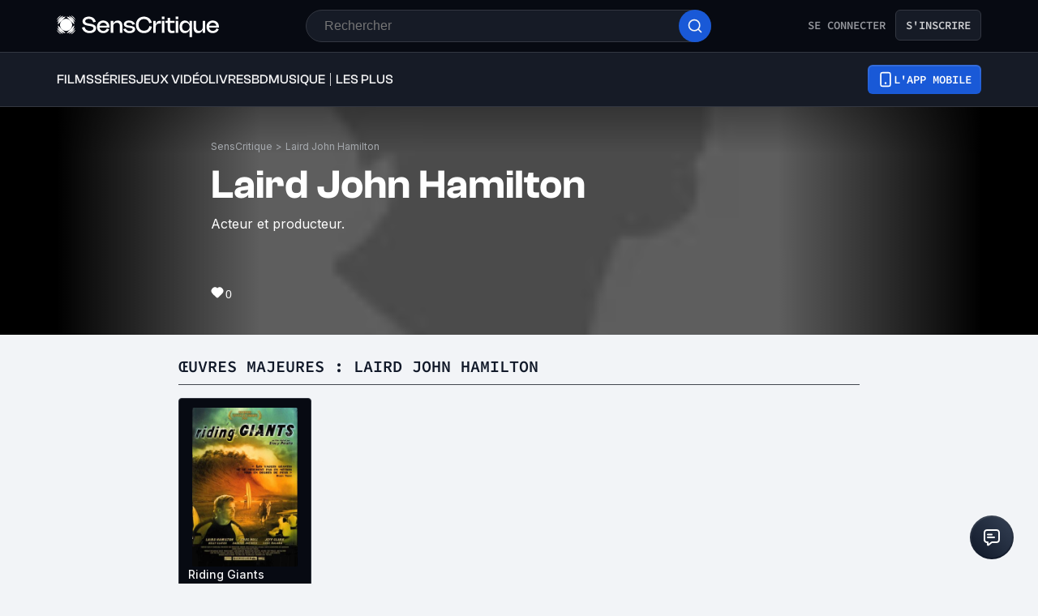

--- FILE ---
content_type: application/javascript; charset=UTF-8
request_url: https://www.senscritique.com/_next/static/chunks/4594-3101848f483c0487.js
body_size: 3610
content:
(self.webpackChunk_N_E=self.webpackChunk_N_E||[]).push([[4594],{13451:function(e){var i={kind:"Document",definitions:[{kind:"OperationDefinition",operation:"mutation",name:{kind:"Name",value:"userListDelete"},variableDefinitions:[{kind:"VariableDefinition",variable:{kind:"Variable",name:{kind:"Name",value:"listId"}},type:{kind:"NonNullType",type:{kind:"NamedType",name:{kind:"Name",value:"Int"}}},directives:[]}],directives:[],selectionSet:{kind:"SelectionSet",selections:[{kind:"Field",name:{kind:"Name",value:"userListDelete"},arguments:[{kind:"Argument",name:{kind:"Name",value:"listId"},value:{kind:"Variable",name:{kind:"Name",value:"listId"}}}],directives:[]}]}}],loc:{start:0,end:77}};i.loc.source={body:"mutation userListDelete($listId: Int!) {\n  userListDelete(listId: $listId)\n}\n",name:"GraphQL request",locationOffset:{line:1,column:1}};var n={};function t(e,i){for(var n=0;n<e.definitions.length;n++){var t=e.definitions[n];if(t.name&&t.name.value==i)return t}}i.definitions.forEach(function(e){if(e.name){var i=new Set;(function e(i,n){if("FragmentSpread"===i.kind)n.add(i.name.value);else if("VariableDefinition"===i.kind){var t=i.type;"NamedType"===t.kind&&n.add(t.name.value)}i.selectionSet&&i.selectionSet.selections.forEach(function(i){e(i,n)}),i.variableDefinitions&&i.variableDefinitions.forEach(function(i){e(i,n)}),i.definitions&&i.definitions.forEach(function(i){e(i,n)})})(e,i),n[e.name.value]=i}}),e.exports=i,e.exports.userListDelete=function(e,i){var o={kind:e.kind,definitions:[t(e,i)]};e.hasOwnProperty("loc")&&(o.loc=e.loc);var a=n[i]||new Set,r=new Set,l=new Set;for(a.forEach(function(e){l.add(e)});l.size>0;){var s=l;l=new Set,s.forEach(function(e){r.has(e)||(r.add(e),(n[e]||new Set).forEach(function(e){l.add(e)}))})}return r.forEach(function(i){var n=t(e,i);n&&o.definitions.push(n)}),o}(i,"userListDelete")},71252:function(e){var i={kind:"Document",definitions:[{kind:"OperationDefinition",operation:"mutation",name:{kind:"Name",value:"UserListLike"},variableDefinitions:[{kind:"VariableDefinition",variable:{kind:"Variable",name:{kind:"Name",value:"listId"}},type:{kind:"NonNullType",type:{kind:"NamedType",name:{kind:"Name",value:"Int"}}},directives:[]}],directives:[],selectionSet:{kind:"SelectionSet",selections:[{kind:"Field",name:{kind:"Name",value:"userListLike"},arguments:[{kind:"Argument",name:{kind:"Name",value:"listId"},value:{kind:"Variable",name:{kind:"Name",value:"listId"}}}],directives:[],selectionSet:{kind:"SelectionSet",selections:[{kind:"Field",name:{kind:"Name",value:"id"},arguments:[],directives:[]},{kind:"Field",name:{kind:"Name",value:"isLiked"},arguments:[],directives:[]},{kind:"Field",name:{kind:"Name",value:"likePositiveCount"},arguments:[],directives:[]},{kind:"Field",name:{kind:"Name",value:"__typename"},arguments:[],directives:[]}]}}]}}],loc:{start:0,end:134}};i.loc.source={body:"mutation UserListLike($listId: Int!) {\n  userListLike(listId: $listId) {\n    id\n    isLiked\n    likePositiveCount\n    __typename\n  }\n}",name:"GraphQL request",locationOffset:{line:1,column:1}};var n={};function t(e,i){for(var n=0;n<e.definitions.length;n++){var t=e.definitions[n];if(t.name&&t.name.value==i)return t}}i.definitions.forEach(function(e){if(e.name){var i=new Set;(function e(i,n){if("FragmentSpread"===i.kind)n.add(i.name.value);else if("VariableDefinition"===i.kind){var t=i.type;"NamedType"===t.kind&&n.add(t.name.value)}i.selectionSet&&i.selectionSet.selections.forEach(function(i){e(i,n)}),i.variableDefinitions&&i.variableDefinitions.forEach(function(i){e(i,n)}),i.definitions&&i.definitions.forEach(function(i){e(i,n)})})(e,i),n[e.name.value]=i}}),e.exports=i,e.exports.UserListLike=function(e,i){var o={kind:e.kind,definitions:[t(e,i)]};e.hasOwnProperty("loc")&&(o.loc=e.loc);var a=n[i]||new Set,r=new Set,l=new Set;for(a.forEach(function(e){l.add(e)});l.size>0;){var s=l;l=new Set,s.forEach(function(e){r.has(e)||(r.add(e),(n[e]||new Set).forEach(function(e){l.add(e)}))})}return r.forEach(function(i){var n=t(e,i);n&&o.definitions.push(n)}),o}(i,"UserListLike")},89725:function(e){var i={kind:"Document",definitions:[{kind:"OperationDefinition",operation:"mutation",name:{kind:"Name",value:"UserListUnlike"},variableDefinitions:[{kind:"VariableDefinition",variable:{kind:"Variable",name:{kind:"Name",value:"listId"}},type:{kind:"NonNullType",type:{kind:"NamedType",name:{kind:"Name",value:"Int"}}},directives:[]}],directives:[],selectionSet:{kind:"SelectionSet",selections:[{kind:"Field",name:{kind:"Name",value:"userListUnlike"},arguments:[{kind:"Argument",name:{kind:"Name",value:"listId"},value:{kind:"Variable",name:{kind:"Name",value:"listId"}}}],directives:[],selectionSet:{kind:"SelectionSet",selections:[{kind:"Field",name:{kind:"Name",value:"id"},arguments:[],directives:[]},{kind:"Field",name:{kind:"Name",value:"isLiked"},arguments:[],directives:[]},{kind:"Field",name:{kind:"Name",value:"likePositiveCount"},arguments:[],directives:[]},{kind:"Field",name:{kind:"Name",value:"__typename"},arguments:[],directives:[]}]}}]}}],loc:{start:0,end:138}};i.loc.source={body:"mutation UserListUnlike($listId: Int!) {\n  userListUnlike(listId: $listId) {\n    id\n    isLiked\n    likePositiveCount\n    __typename\n  }\n}",name:"GraphQL request",locationOffset:{line:1,column:1}};var n={};function t(e,i){for(var n=0;n<e.definitions.length;n++){var t=e.definitions[n];if(t.name&&t.name.value==i)return t}}i.definitions.forEach(function(e){if(e.name){var i=new Set;(function e(i,n){if("FragmentSpread"===i.kind)n.add(i.name.value);else if("VariableDefinition"===i.kind){var t=i.type;"NamedType"===t.kind&&n.add(t.name.value)}i.selectionSet&&i.selectionSet.selections.forEach(function(i){e(i,n)}),i.variableDefinitions&&i.variableDefinitions.forEach(function(i){e(i,n)}),i.definitions&&i.definitions.forEach(function(i){e(i,n)})})(e,i),n[e.name.value]=i}}),e.exports=i,e.exports.UserListUnlike=function(e,i){var o={kind:e.kind,definitions:[t(e,i)]};e.hasOwnProperty("loc")&&(o.loc=e.loc);var a=n[i]||new Set,r=new Set,l=new Set;for(a.forEach(function(e){l.add(e)});l.size>0;){var s=l;l=new Set,s.forEach(function(e){r.has(e)||(r.add(e),(n[e]||new Set).forEach(function(e){l.add(e)}))})}return r.forEach(function(i){var n=t(e,i);n&&o.definitions.push(n)}),o}(i,"UserListUnlike")},95287:function(e,i,n){"use strict";var t=n(85893),o=n(50319),a=n(46710),r=n(5152),l=n.n(r),s=n(89755),d=n.n(s),u=n(45697),c=n.n(u),m=n(67294),f=n(73935),v=n(41686),p=n(11163),k=n(39669),h=n(1437),w=n(33961),b=n(33800),g=n(25961),y=n(65936),L=n(23621),S=n(14516),C=n(68831),P=n(56786),x=n(38775),I=n(10183),N=n(58478),E=n(81822),D=n(89065),Z=n(66329);let j=l()(()=>Promise.all([n.e(231),n.e(9888),n.e(9204),n.e(9407),n.e(7671)]).then(n.bind(n,49407)),{loadableGenerated:{webpack:()=>[49407]}}),U=l()(()=>Promise.resolve().then(n.bind(n,65250)),{loadableGenerated:{webpack:()=>[65250]}}),T=l()(()=>n.e(3642).then(n.bind(n,3305)),{loadableGenerated:{webpack:()=>[3305]}}),_=l()(()=>Promise.all([n.e(231),n.e(9888),n.e(5523),n.e(3603),n.e(3392)]).then(n.bind(n,43603)),{loadableGenerated:{webpack:()=>[43603]}}),F=l()(()=>Promise.all([n.e(9322),n.e(231),n.e(9408),n.e(3794),n.e(9690),n.e(1705),n.e(2141),n.e(3460),n.e(9762)]).then(n.bind(n,49762)),{loadableGenerated:{webpack:()=>[49762]}}),O=v.ZP.div.withConfig({componentId:"sc-5d091d97-0"})(["display:flex;flex-direction:column;min-width:260px;width:100%;@media ","{min-width:initial;}"],e=>{let{theme:i}=e;return i.device.tabletL}),A=v.ZP.div.withConfig({componentId:"sc-5d091d97-1"})(["align-items:center;background-color:",";border-radius:",";border:"," solid ",";box-sizing:content-box;cursor:pointer;display:flex;height:25px;justify-content:center;position:absolute;right:",";top:",";width:25px;z-index:",";"],e=>{let{theme:i}=e;return i.colors.greyCodRay},e=>{let{theme:i}=e;return i.radius.round},e=>{let{theme:i}=e;return i.border.s},e=>{let{theme:i}=e;return i.colors.white},e=>{let{theme:i}=e;return i.gap.xs},e=>{let{theme:i}=e;return i.gap.xs},e=>{let{theme:i}=e;return i.elevation.internal}),M=v.ZP.div.withConfig({componentId:"sc-5d091d97-2"})(["border-radius:",";display:flex;flex-direction:row;height:84px;overflow:hidden;position:relative;width:100%;"],e=>{let{theme:i}=e;return i.radius.s}),R=(0,v.ZP)(b.Z).withConfig({componentId:"sc-5d091d97-3"})(["display:flex;flex-direction:column;justify-content:center;margin-top:",";width:100%;"],e=>{let{theme:i}=e;return i.gap.ms}),V=(0,v.ZP)(k.bZ).withConfig({componentId:"sc-5d091d97-4"})(["-webkit-box-orient:vertical;-webkit-line-clamp:2;display:-webkit-box;margin-bottom:",";overflow:hidden;word-break:normal;overflow-wrap:anywhere;color:",";"],e=>{let{theme:i}=e;return i.gap.ms},e=>{let{theme:i}=e;return i.new.colors.text.textPrimary}),z=v.ZP.div.withConfig({componentId:"sc-5d091d97-5"})(["align-items:center;display:grid;grid-column-gap:",";grid-template-columns:repeat(3,max-content);"],e=>{let{theme:i}=e;return i.gap.l}),G=(0,v.ZP)(k.bZ).withConfig({componentId:"sc-5d091d97-6"})(["margin-bottom:",";word-wrap:anywhere;color:",";"],e=>{let{theme:i}=e;return i.gap.ms},e=>{let{theme:i}=e;return i.new.colors.text.textSecondary}),q=(0,v.ZP)(k.bZ).withConfig({componentId:"sc-5d091d97-7"})(["color:",";"],e=>{let{theme:i}=e;return i.colors.greyChateau}),$=(0,v.ZP)(k.bZ).withConfig({componentId:"sc-5d091d97-8"})(["color:",";margin-bottom:",";-webkit-box-orient:vertical;-webkit-line-clamp:2;display:-webkit-box;overflow:hidden;word-break:normal;overflow-wrap:anywhere;"],e=>{let{theme:i}=e;return i.colors.greyChateau},e=>{let{theme:i}=e;return i.gap.ms}),H=(0,v.ZP)(d()).withConfig({componentId:"sc-5d091d97-9"})(["cursor:pointer;"]),W=v.ZP.div.withConfig({componentId:"sc-5d091d97-10"})(["margin-top:",";"],e=>{let{theme:i}=e;return i.gap.ms}),B=e=>{var i,n,r;let{isPremium:l,list:s,showDeleteOption:u,titleTag:c,withParticipationCount:v,withSocialMedias:k,onClick:I,withBadgeProgression:B}=e,{t:Q}=(0,a.$G)("common"),{me:K}=(0,m.useContext)(S.i),[J]=(0,o.D)(C.Z.mutation),X=(0,p.useRouter)(),Y=s.listSubtype===E.KT.POLL||s.listSubtype===E.KT.TOP_10?"POLLANSWER":"USERLIST",[ee,ei]=(0,m.useState)(!1),[en,et]=(0,m.useState)(!1),{isOpen:eo,toggle:ea}=(0,L.Z)(),{isOpen:er,toggle:el}=(0,L.Z)(),{likeOrUnlikeList:es}=(0,y.Z)(s,Y),ed=(null==s?void 0:s.author)&&(null==K?void 0:K.id)===(null==s?void 0:null===(i=s.author)||void 0===i?void 0:i.id),[eu]=(0,o.D)(P.Z.mutation),ec=async()=>{await J({...C.Z.options(),variables:{listId:s.id}})},em=(0,Z.Z)(s,Q),ef=(0,D.oc)(s.universe,s.cover,s.firstProductBackdrop),ev=async()=>{var e,i;if(!(null===(e=s.userAnswer)||void 0===e?void 0:e.url)&&s.id){let e=await eu({variables:{parentId:s.id}});e.data.pollAnswerCreate&&X.push(null===(i=e.data.pollAnswerCreate)||void 0===i?void 0:i.url)}},ep=null===(n=s.firstProducts)||void 0===n?void 0:n.map(e=>{var i;return null==e?void 0:null===(i=e.product)||void 0===i?void 0:i.title}).join(", ");return(0,t.jsxs)(O,{"data-testid":"list-card",children:[er?(0,t.jsx)(_,{listId:s.id,onClose:()=>el(!1),title:Q("usersModal.userLikes")}):null,(0,t.jsxs)(M,{onMouseEnter:()=>et(!0),onMouseLeave:()=>et(!1),children:[(0,t.jsx)(g.p,{lessThan:"tablet",children:u&&ed?(0,t.jsx)(A,{onClick:()=>ea(!0),children:(0,t.jsx)(U,{color:N.ZP.colors.white,height:15,width:15})}):null}),(0,t.jsx)(g.p,{greaterThan:"tablet",children:en&&u&&ed?(0,t.jsx)(A,{onClick:()=>ea(!0),children:(0,t.jsx)(U,{color:N.ZP.colors.white,height:15,width:15})}):null}),I?(0,t.jsx)(H,{alt:s.label,layout:"fill",objectFit:"cover",quality:100,src:ef,onClick:I}):(0,t.jsx)(b.Z,{href:s.url,passHref:!0,children:(0,t.jsx)(d(),{alt:s.label,layout:"fill",objectFit:"cover",quality:100,src:ef})})]}),(0,t.jsxs)(R,{href:s.url,children:[(0,t.jsx)(V,{as:c,type:l?"white":"default",weight:"medium",children:s.label}),s.description?(0,t.jsx)(G,{size:"s",children:(0,x.WR)(s.description,0,80,80)}):null]}),s.productCount>=0&&k?(0,t.jsxs)($,{"data-testid":"listoverview-info",size:"s",children:[em," ",ep?" avec ".concat(ep,"..."):null]}):null,k&&(0,t.jsxs)(z,{children:[(0,t.jsx)(w.Z,{isMe:ed,isLiked:s.isLiked,isPremium:l,onCountClick:()=>el(!0),onHeartClick:ed?null:es,total:s.likePositiveCount>0?s.likePositiveCount:null}),(0,t.jsx)(h.Z,{isPremium:l,onClick:()=>ei(!0),total:s.commentCount})]}),v&&s.participationCount&&(0,t.jsx)(q,{dangerouslySetInnerHTML:{__html:Q("pollSC.infos.participationMembersCount",{count:s.participationCount})},"data-testid":"participation-count",size:"xs"}),B?(0,t.jsx)(W,{children:(0,t.jsx)(F,{badge:s.badge,userAnswer:s.userAnswer,answersCount:null===(r=s.userAnswer)||void 0===r?void 0:r.productCount,handleClick:ev,isThumbnail:!0})}):null,ee&&f.createPortal((0,t.jsx)(j,{author:null==s?void 0:s.author,commentPrivacy:null==s?void 0:s.commentPrivacy,id:s.id,onClose:ei}),document.querySelector("#portal")),eo?f.createPortal((0,t.jsx)(T,{onClick:ec,onClose:()=>ea(!1),validationLabel:Q("popinConfirmation.delete"),children:Q("popinConfirmation.warning",{label:s.label})}),document.querySelector("#portal")):null]})};B.propTypes={isPremium:c().bool,list:I.wN.isRequired,showDeleteOption:c().bool,titleTag:c().string,withParticipationCount:c().bool,withSocialMedias:c().bool,onClick:c().func,withBadgeProgression:c().bool},B.defaultProps={isPremium:!1,showDeleteOption:!1,titleTag:"p",withParticipationCount:!1,withSocialMedias:!1,onClick:null,withBadgeProgression:!1},i.Z=B},65936:function(e,i,n){"use strict";n.d(i,{Z:function(){return k}});var t=n(50319),o=n(67294),a=n(85337),r=n.n(a),l=n(60674),s=n.n(l),d=n(71252);let u={mutation:n.n(d)(),options:(e,i)=>({optimisticResponse:()=>({__typename:"Mutation",userListLike:{...e,isLiked:!0,likePositiveCount:e.likePositiveCount+1,__typename:"USERLIST"===i?"UserList":"PollAnswer"}}),update:(n,t)=>{let{data:{userListLike:o}}=t;"USERLIST"===i&&n.writeFragment({id:"UserList:".concat(o.id),fragment:s(),fragmentName:"UserListMinimal",data:{...e,isLiked:!0,likePositiveCount:e.likePositiveCount+1}}),"POLLANSWER"===i&&n.writeFragment({id:"PollAnswer:".concat(o.id),fragment:r(),fragmentName:"PollAnswerMinimal",data:{...e,isLiked:!0,likePositiveCount:e.likePositiveCount+1}})}})};var c=n(89725);let m={mutation:n.n(c)(),options:(e,i)=>({optimisticResponse:()=>({__typename:"Mutation",userListUnlike:{...e,isLiked:!1,likePositiveCount:e.likePositiveCount-1,__typename:"USERLIST"===i?"UserList":"PollAnswer"}}),update:(n,t)=>{let{data:{userListUnlike:o}}=t;"USERLIST"===i&&n.writeFragment({id:"UserList:".concat(o.id),fragment:s(),fragmentName:"UserListMinimal",data:{...e,isLiked:!1,likePositiveCount:e.likePositiveCount-1}}),"POLLANSWER"===i&&n.writeFragment({id:"PollAnswer:".concat(o.id),fragment:r(),fragmentName:"PollAnswerMinimal",data:{...e,isLiked:!1,likePositiveCount:e.likePositiveCount-1}})}})};var f=n(2407),v=n(14516),p=n(43075),k=(e,i)=>{let{setModalType:n,setAuthModalTriggerAction:a}=(0,o.useContext)(f.V),{me:r}=(0,o.useContext)(v.i),[l,s]=(0,t.D)(u.mutation),[d,c]=(0,t.D)(m.mutation),k=s.loading||c.loading;return{likeOrUnlikeList:()=>{k||(0,p.a)(()=>{e.isLiked?d({...m.options(e,i),variables:{listId:e.id}}):l({...u.options(e,i),variables:{listId:e.id}})},n,a,r,"like-list")}}}},68831:function(e,i,n){"use strict";var t=n(13451);let o={mutation:n.n(t)(),options:()=>({refetchQueries:["UserLists"]})};i.Z=o},63347:function(e,i,n){"use strict";n.d(i,{R:function(){return o}});var t=n(85893);let o=()=>{var e;let i=null===(e=document.getElementById("lazy"))||void 0===e?void 0:e.outerHTML;return(0,t.jsx)("div",{style:{display:"contents"},suppressHydrationWarning:!0,dangerouslySetInnerHTML:{__html:i||""}})}}}]);